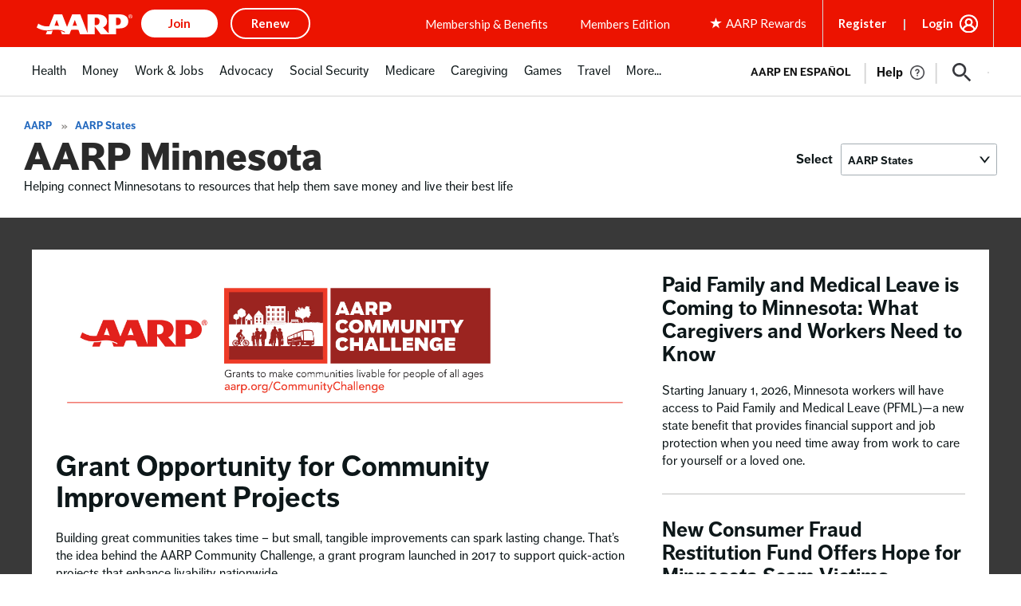

--- FILE ---
content_type: text/html; charset=utf-8
request_url: https://www.google.com/recaptcha/api2/aframe
body_size: 267
content:
<!DOCTYPE HTML><html><head><meta http-equiv="content-type" content="text/html; charset=UTF-8"></head><body><script nonce="nE0ypBmg9voWv7PjH-_z8w">/** Anti-fraud and anti-abuse applications only. See google.com/recaptcha */ try{var clients={'sodar':'https://pagead2.googlesyndication.com/pagead/sodar?'};window.addEventListener("message",function(a){try{if(a.source===window.parent){var b=JSON.parse(a.data);var c=clients[b['id']];if(c){var d=document.createElement('img');d.src=c+b['params']+'&rc='+(localStorage.getItem("rc::a")?sessionStorage.getItem("rc::b"):"");window.document.body.appendChild(d);sessionStorage.setItem("rc::e",parseInt(sessionStorage.getItem("rc::e")||0)+1);localStorage.setItem("rc::h",'1769057858068');}}}catch(b){}});window.parent.postMessage("_grecaptcha_ready", "*");}catch(b){}</script></body></html>